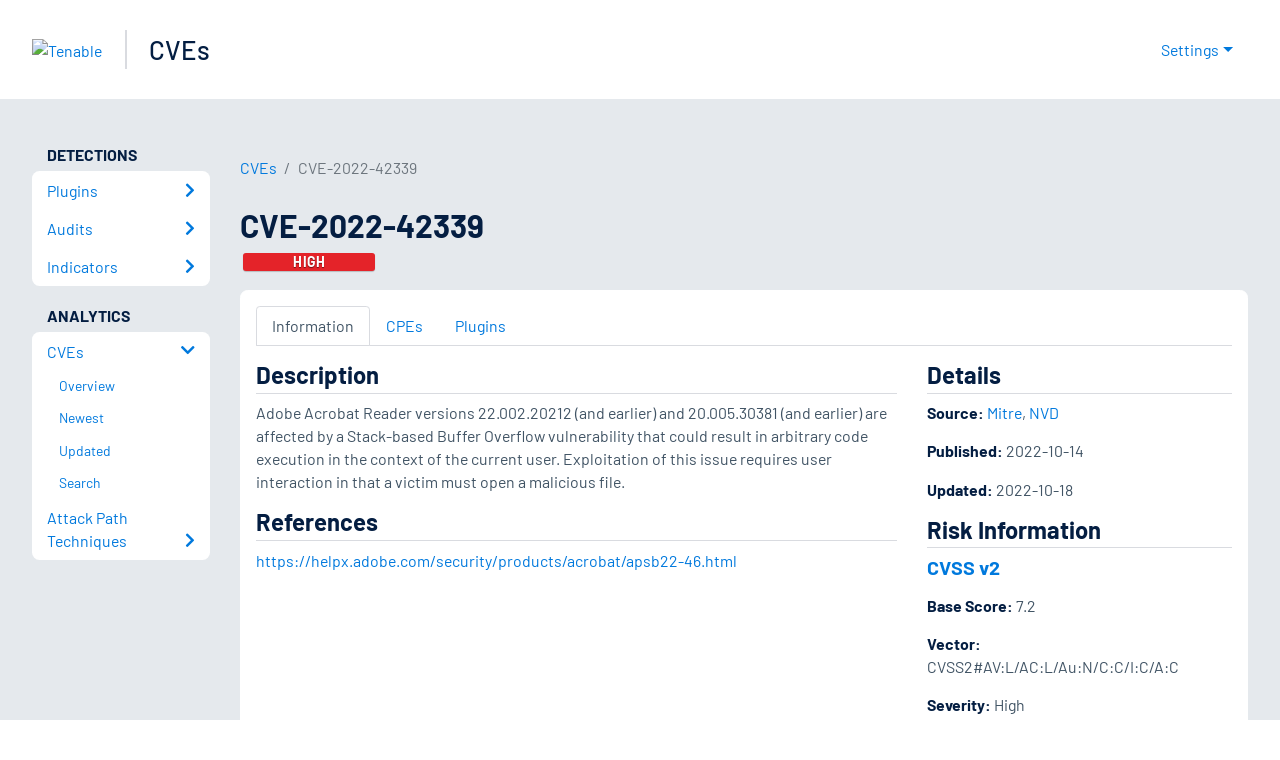

--- FILE ---
content_type: application/x-javascript; charset=UTF-8
request_url: https://trackingapi.trendemon.com/api/experience/personal-stream?AccountId=2110&ClientUrl=https%3A%2F%2Fwww.tenable.com%2Fcve%2FCVE-2022-42339&MarketingAutomationCookie=&ExcludedStreamsJson=%5B%5D&callback=jsonp721069&vid=2110:17692755328813546
body_size: -64
content:
jsonp721069(null)

--- FILE ---
content_type: application/x-javascript; charset=UTF-8
request_url: https://trackingapi.trendemon.com/api/Identity/me?accountId=2110&DomainCookie=17692755328813546&fingerPrint=cd6156e959afb7f71e12407d11bda856&callback=jsonp449889&vid=
body_size: 276
content:
jsonp449889({"VisitorUid":"-8217310328387511899","VisitorInternalId":"2110:17692755328813546"})